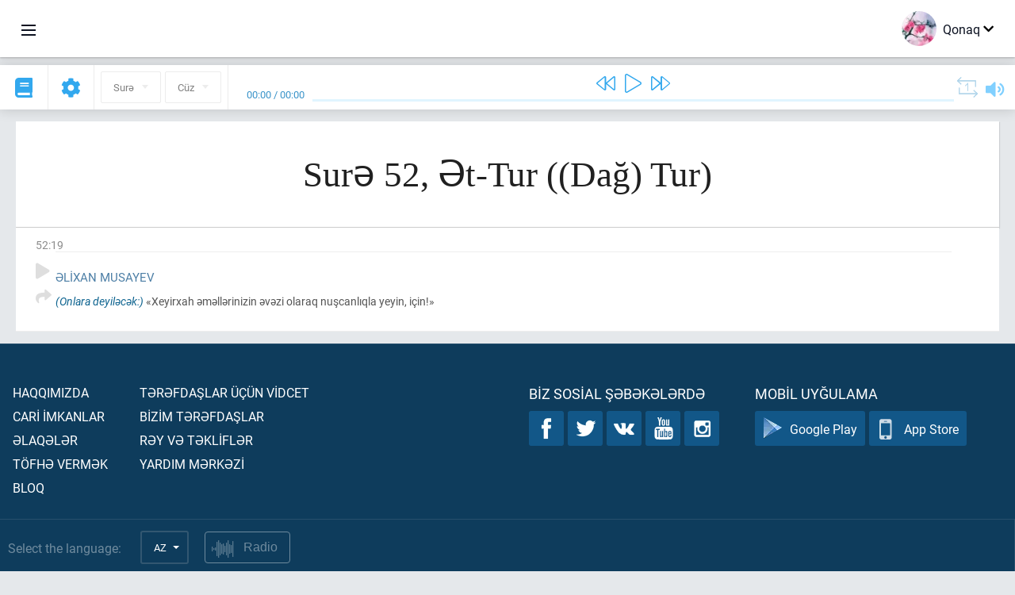

--- FILE ---
content_type: text/html; charset=UTF-8
request_url: https://az.quranacademy.org/quran/52:19
body_size: 6311
content:
<!DOCTYPE html>
<html lang="az" dir="ltr">
  <head>
    <meta charset="utf-8">
    <title>Surə 52 Ət-Tur ((Dağ) Tur). Quran oxumaq və dinləmək  · Quran Akademiyası</title>
    <meta name="description" content="Quran oxumaq və dinləmək: Ərəb dili, tərcümə, sözbəsöz tərcümə, təfsir. Surə 52 Ət-Tur ((Dağ) Tur). Mövcud tərcümələr: Əlixan Musayev.">

    <meta name="keywords" content="Oxumaq, Dinləmək, Quran, quran.surah, quran.ayah, (Dağ) Tur, Ət-Tur">

    <meta http-equiv="X-UA-Compatible" content="IE=edge">
    <meta name="viewport" content="width=device-width, initial-scale=1, user-scalable=no">


<script>
    window.Loader = new function () {
        var self = this

        this.onFullLoadFirstCallbacks = [];
        this.onFullLoadCallbacks = [];

        this.isLoaded = false;

        this.loadedStylesheets = [];

        function runCallbacks(callbacks) {
            var errors = [];

            callbacks.map(function (callback) {
                try {
                    callback();
                } catch (e) {
                    errors.push(e);
                }
            });

            return errors
        }

        this.onFullLoad = function(callback) {
            if (this.isLoaded) {
                callback();
            } else {
                this.onFullLoadCallbacks.push(callback);
            }
        };

        this.onFullLoadFirst = function(callback) {
            if (this.isLoaded) {
                callback();
            } else {
                this.onFullLoadFirstCallbacks.push(callback);
            }
        };

        this.loaded = function () {
            const firstCallbackErrors = runCallbacks(this.onFullLoadFirstCallbacks);
            const callbackErrors = runCallbacks(this.onFullLoadCallbacks);

            this.isLoaded = true;

            firstCallbackErrors.map(function (e) {
                throw e;
            });

            callbackErrors.map(function (e) {
                throw e;
            });
        };
    };
</script><link rel="shortcut icon" href="/favicons/favicon.ico" type="image/x-icon">
<link rel="icon" type="image/png" href="/favicons/favicon-32x32.png" sizes="32x32">
<link rel="icon" type="image/png" href="/favicons/android-chrome-192x192.png" sizes="192x192">
<link rel="icon" type="image/png" href="/favicons/favicon-96x96.png" sizes="96x96">
<link rel="icon" type="image/png" href="/favicons/favicon-16x16.png" sizes="16x16">
<link rel="apple-touch-icon" sizes="57x57" href="/favicons/apple-touch-icon-57x57.png">
<link rel="apple-touch-icon" sizes="60x60" href="/favicons/apple-touch-icon-60x60.png">
<link rel="apple-touch-icon" sizes="72x72" href="/favicons/apple-touch-icon-72x72.png">
<link rel="apple-touch-icon" sizes="76x76" href="/favicons/apple-touch-icon-76x76.png">
<link rel="apple-touch-icon" sizes="114x114" href="/favicons/apple-touch-icon-114x114.png">
<link rel="apple-touch-icon" sizes="120x120" href="/favicons/apple-touch-icon-120x120.png">
<link rel="apple-touch-icon" sizes="144x144" href="/favicons/apple-touch-icon-144x144.png">
<link rel="apple-touch-icon" sizes="152x152" href="/favicons/apple-touch-icon-152x152.png">
<link rel="apple-touch-icon" sizes="180x180" href="/favicons/apple-touch-icon-180x180.png">
<link rel="manifest" href="/favicons/manifest.json">
<meta name="msapplication-TileColor" content="#5e1596">
<meta name="msapplication-TileImage" content="/favicons/mstile-144x144.png">
<meta name="msapplication-config" content="/favicons/browserconfig.xml">
<meta name="theme-color" content="#ffffff"><link rel="stylesheet" href="https://use.typekit.net/srz0rtf.css">

<link href="/compiled/browser/app.6a5c3dc06d11913ad7bb.css" rel="stylesheet" type="text/css" />
<script type="application/ld+json">
{
  "@context" : "http://schema.org",
  "@type" : "Organization",
  "name" : "Quran Akademiyası",
  "url" : "https://az.quranacademy.org",
  "description": "Quran Akademiyasında siz Quranı və ərəb dilini istənilən səviyyədən başlayaraq öyrənə, habelə, Son Müqəddəs Kitab haqqında kompleks biliklər əldə edə bilərsiniz. ",
  "sameAs" : [
    "https://www.facebook.com/quranacademy",
    "https://twitter.com/quranacademy",
    "https://plus.google.com/u/0/+HolyQuranAcademy",
    "https://www.instagram.com/holyquranacademy",
    "https://www.youtube.com/holyquranacademy",
    "https://www.linkedin.com/company/quranacademy",
    "https://www.pinterest.com/holyquranworld",
    "https://soundcloud.com/quranacademy",
    "https://quranacademy.tumblr.com",
    "https://github.com/quranacademy",
    "https://vk.com/quranacademy",
    "https://medium.com/@quranacademy",
    "https://ok.ru/quranacademy",
    "https://telegram.me/quranacademy",
    "https://www.flickr.com/photos/quranacademy",
    "https://vk.com/holyquranworld"
  ]
}
</script>


<meta name="dmca-site-verification" content="c3dHL2xLbzlvdE80SVRnUDVMZU5iS3R4Q05kanJoRGx0S0czSE16WFBQbz01" />



  </head>
  <body class="ltr-mode"><div id="react-module-696ba713e1d47" class=" react-module-header"></div>
            <script>
                Loader.onFullLoadFirst(function () {
                    mountReactComponent('react-module-696ba713e1d47', 'header', {"navigationMenuActiveItemCode":"quran","encyclopediaAvailable":false,"str":{"adminPanel":"Admin Paneli","bookmarks":"\u018flf\u0259cinl\u0259r","encyclopedia":"Ensiklopediya","guest":"Qonaq","help":"Yard\u0131m","interactiveLessons":"\u0130nteraktiv d\u0259rsl\u0259r","logIn":"Daxil olun","logOut":"\u00c7\u0131xmaq","memorization":"Quran\u0131n \u0259zb\u0259rl\u0259nm\u0259si","profile":"Profil","quran":"Quran","settings":"T\u0259nziml\u0259m\u0259l\u0259r","siteSections":"Sayt\u0131n b\u00f6lm\u0259l\u0259ri"},"urls":{"adminPanel":"https:\/\/az.quranacademy.org\/admin","encyclopedia":"https:\/\/az.quranacademy.org\/encyclopedia","helpCenter":"https:\/\/az.quranacademy.org\/help","interactiveLessons":"https:\/\/az.quranacademy.org\/courses","login":"https:\/\/az.quranacademy.org\/login","memorization":"https:\/\/az.quranacademy.org\/memorization","profile":"https:\/\/az.quranacademy.org\/profile","quran":"https:\/\/az.quranacademy.org\/quran","settings":"https:\/\/az.quranacademy.org\/profile\/settings\/personal-information"}}, 'render', true)
                });
            </script>
        
    <div id="content">
<div class="page-container"><div id="react-module-696ba713e0ca4" class=" react-module-quran"></div>
            <script>
                Loader.onFullLoadFirst(function () {
                    mountReactComponent('react-module-696ba713e0ca4', 'quran', {"displayMode":"ayah","currentSuraNum":52,"currentSura":{"id":52,"basmala":true,"type_id":1,"ayats_count":49,"juz_num":27,"juz_page":4,"hizb_num":53,"hizb_page":4,"rub_num":209,"ayat_begin_id":4736,"ayat_end_id":4784,"number":52,"arabic_name":"\u0627\u0644\u0637\u0648\u0631","text":{"id":216,"name":"(Da\u011f) Tur","sura_id":52,"language_id":4,"transliteration":"\u018ft-Tur","about_markdown":"","about_html":""}},"basmalaAyat":{"id":1,"surahNumber":1,"juzNumber":1,"number":1,"sajdah":false,"wordGroups":[]},"ayats":[{"id":4754,"surahNumber":52,"juzNumber":27,"number":19,"sajdah":false,"wordGroups":[]}],"bookmarks":[],"currentJuzNum":27,"pageCount":null,"currentPage":null,"ayatsPerPage":null,"mushafPageNumber":524,"customTranslationIds":null,"currentRecitation":{"urlMask":"https:\/\/quran-audio.quranacademy.org\/by-ayah\/Mishari_Rashid_Al-Afasy_128kbps\/{sura}\/{ayat}.mp3","padZeros":true},"str":{"autoScrollDuringPlayback":"Oxudulma zaman\u0131 avtomatik skroll","ayat":"Ay\u0259","commonSettings":"\u00dcmumi","continuousReading":"Fasil\u0259siz oxuma","copiedToClipboard":"Ba\u011flant\u0131lar m\u00fcbadil\u0259 buferin\u0259 kopyaland\u0131","error":"S\u0259hv","errorLoadingPage":"S\u0259hif\u0259nin y\u00fckl\u0259nm\u0259si zaman\u0131 s\u0259hv","juz":"C\u00fcz","reciter":"Qira\u0259t\u00e7i","searchPlaceholder":"Axtar\u0131\u015f...","select":"Se\u00e7in","sura":"Sur\u0259","tajweedRulesHighlighting":"T\u0259cvidin i\u015far\u0259l\u0259nm\u0259si","translationsAndTafseers":"T\u0259rc\u00fcm\u0259l\u0259r v\u0259 t\u0259fsirl\u0259r","quran":"Qurani K\u0259rim","withWordsHighlighting":"S\u00f6z\u00fcn i\u015far\u0259l\u0259nm\u0259si il\u0259","wordByWordTranslation":"K\u0259lim\u0259l\u0259rl\u0259 t\u0259rc\u00fcm\u0259","wordByWordTranslationLanguage":"S\u00f6zb\u0259s\u00f6z t\u0259rc\u00fcm\u0259 dili"}}, 'render', false)
                });
            </script>
        
</div>

<script>
    var metaViewPort = document.querySelector('meta[name="viewport"]')

            metaViewPort.setAttribute('content', 'width=device-width, initial-scale=1, user-scalable=no')
    </script>

    </div><div id="react-module-696ba713e1dd5" class=" react-module-whats-new-alert"></div>
            <script>
                Loader.onFullLoadFirst(function () {
                    mountReactComponent('react-module-696ba713e1dd5', 'whats-new-alert', {"str":{"whatsNew":"Yeni n\u04d9 var?"},"apiUrls":{"getUpdates":"https:\/\/az.quranacademy.org\/whats-new\/updates"}}, 'render', false)
                });
            </script>
        <div id="react-module-696ba713e2716" class=" react-module-footer"></div>
            <script>
                Loader.onFullLoadFirst(function () {
                    mountReactComponent('react-module-696ba713e2716', 'footer', {"androidAppLink":"https:\/\/play.google.com\/store\/apps\/details?id=org.quranacademy.quran","helpCenterAvailable":true,"iosAppLink":"https:\/\/apps.apple.com\/ru\/app\/quran-academy-reader\/id1481765206","str":{"aboutProject":"Haqq\u0131m\u0131zda","blog":"Bloq","contacts":"\u018flaq\u0259l\u0259r","contribute":"T\u00f6fh\u0259 verm\u0259k","currentFeatures":"Car\u0130 \u0130mkanlar","followUsInSocialMedia":"Biz sosial \u015f\u0259b\u0259k\u0259l\u0259rd\u0259","helpCenter":"Yard\u0131m m\u0259rk\u0259z\u0130","mobileApp":"Mobil uy\u011fulama","ourPartners":"B\u0130z\u0130m t\u0259r\u0259fda\u015flar","partnersWidget":"T\u0259r\u0259fda\u015flar \u00fc\u00e7\u00fcn v\u0130dcet","privacyPolicy":"M\u0259xfilik siyas\u0259ti","radio":"Radio","support":"R\u0259y v\u0259 t\u0259kl\u0130fl\u0259r","termsOfUse":"\u0130stifad\u0259 \u015f\u0259rtl\u0259ri"},"urls":{"privacyPolicy":"https:\/\/az.quranacademy.org\/page\/1-mexfilik-siyaseti","termsOfUse":"https:\/\/az.quranacademy.org\/page\/2-istifade-qaydalari"}}, 'render', true)
                });
            </script>
        <div id="react-module-696ba713e2729" class=" react-module-toastify"></div>
            <script>
                Loader.onFullLoadFirst(function () {
                    mountReactComponent('react-module-696ba713e2729', 'toastify', {"keepMounted":true}, 'render', false)
                });
            </script>
        <script src="https://az.quranacademy.org/ui-strings/az?1746213717"></script>

    <script>
        ENV = {"avatarDimensions":[200,100,50],"appVersion":"062e8d11e8d8af2fe39585b2ba4e4927554168f8","csrfToken":"B411iVeI7s0ayZmu3xU6haRurH3xEwdcgN9YtfCS","currentLanguage":{"id":4,"code":"az","active":true,"is_default":false,"locale":"az_AZ","yandex_language_id":2,"is_rtl":false,"fallback_language_id":1,"level":2,"code_iso1":"az","code_iso3":"aze","original_name":"Az\u0259rbaycan dili"},"debug":false,"domain":"quranacademy.org","environment":"production","isGuest":true,"languages":[{"id":61,"code":"sq","scriptDirection":"ltr","name":"Alban dili","originalName":"Shqip","fallbackLanguageId":2},{"id":47,"code":"de","scriptDirection":"ltr","name":"Alman dili","originalName":"Deutsch","fallbackLanguageId":2},{"id":68,"code":"am","scriptDirection":"ltr","name":"Amhar dili","originalName":"\u12a0\u121b\u122d\u129b","fallbackLanguageId":2},{"id":45,"code":"av","scriptDirection":"ltr","name":"Avar dili","originalName":"\u0410\u0432\u0430\u0440 \u043c\u0430\u0446\u0304I","fallbackLanguageId":1},{"id":4,"code":"az","scriptDirection":"ltr","name":"Az\u0259rbaycan dili","originalName":"Az\u0259rbaycan dili","fallbackLanguageId":1},{"id":43,"code":"ba","scriptDirection":"ltr","name":"Ba\u015fq\u0131rd dili","originalName":"\u0411\u0430\u0448\u04a1\u043e\u0440\u0442","fallbackLanguageId":1},{"id":50,"code":"bn","scriptDirection":"ltr","name":"Benqal dili","originalName":"\u09ac\u09be\u0982\u09b2\u09be","fallbackLanguageId":2},{"id":53,"code":"bg","scriptDirection":"ltr","name":"Bolqar dili","originalName":"\u0411\u044a\u043b\u0433\u0430\u0440\u0441\u043a\u0438","fallbackLanguageId":1},{"id":62,"code":"bs","scriptDirection":"ltr","name":"Bosniya dili","originalName":"Bosanski","fallbackLanguageId":2},{"id":46,"code":"ce","scriptDirection":"ltr","name":"\u00c7e\u00e7en dili","originalName":"\u041d\u043e\u0445\u0447\u0438\u0439","fallbackLanguageId":1},{"id":64,"code":"cs","scriptDirection":"ltr","name":"\u00c7ex dili","originalName":"\u010ce\u0161tina","fallbackLanguageId":2},{"id":63,"code":"zh","scriptDirection":"ltr","name":"\u00c7in dili","originalName":"\u4e2d\u6587(\u7b80\u4f53)","fallbackLanguageId":2},{"id":3,"code":"ar","scriptDirection":"rtl","name":"\u018fr\u0259b dili","originalName":"\u0627\u0644\u0639\u0631\u0628\u064a\u0629","fallbackLanguageId":2},{"id":72,"code":"fa","scriptDirection":"rtl","name":"Fars dili","originalName":"\u0641\u0627\u0631\u0633\u06cc\u200f","fallbackLanguageId":3},{"id":41,"code":"fr","scriptDirection":"ltr","name":"Frans\u0131z dili","originalName":"Fran\u00e7ais","fallbackLanguageId":2},{"id":54,"code":"ka","scriptDirection":"ltr","name":"G\u00fcrc\u00fc dili","originalName":"\u10e5\u10d0\u10e0\u10d7\u10e3\u10da\u10d8","fallbackLanguageId":2},{"id":55,"code":"ha","scriptDirection":"ltr","name":"Hausa dili","originalName":"Hausa","fallbackLanguageId":2},{"id":66,"code":"hi","scriptDirection":"ltr","name":"Hindi dili","originalName":"\u0939\u093f\u0928\u094d\u0926\u0940","fallbackLanguageId":2},{"id":65,"code":"nl","scriptDirection":"ltr","name":"Holland dili","originalName":"Nederlands","fallbackLanguageId":47},{"id":52,"code":"id","scriptDirection":"ltr","name":"\u0130ndoneziya dili","originalName":"Bahasa Indonesia","fallbackLanguageId":2},{"id":2,"code":"en","scriptDirection":"ltr","name":"\u0130ngilis dili","originalName":"English","fallbackLanguageId":1},{"id":44,"code":"inh","scriptDirection":"ltr","name":"\u0130nqu\u015f dili","originalName":"\u0413l\u0430\u043b\u0433I\u0430\u0439","fallbackLanguageId":1},{"id":59,"code":"es","scriptDirection":"ltr","name":"\u0130span dili","originalName":"Espa\u00f1ol","fallbackLanguageId":2},{"id":76,"code":"sv","scriptDirection":"ltr","name":"\u0130sve\u00e7 dili","originalName":"Svenska","fallbackLanguageId":2},{"id":60,"code":"it","scriptDirection":"ltr","name":"\u0130talyan dili","originalName":"Italiano","fallbackLanguageId":2},{"id":81,"code":"he","scriptDirection":"rtl","name":"\u0130vrit dili","originalName":"\u05e2\u05d1\u05e8\u05d9\u05ea","fallbackLanguageId":2},{"id":79,"code":"kbd","scriptDirection":"ltr","name":"Kabarda-\u00e7\u0259rk\u0259z dili","originalName":"\u0410\u0434\u044b\u0433\u044d\u0431\u0437\u044d","fallbackLanguageId":1},{"id":69,"code":"ko","scriptDirection":"ltr","name":"Koreya dili","originalName":"\ud55c\uad6d\uc5b4","fallbackLanguageId":2},{"id":83,"code":"ku","scriptDirection":"ltr","name":"K\u00fcrd dili","originalName":"Kurd\u00ee","fallbackLanguageId":2},{"id":48,"code":"lez","scriptDirection":"ltr","name":"L\u0259zgi dili","originalName":"\u041b\u0435\u0437\u0433\u0438","fallbackLanguageId":1},{"id":70,"code":"ms","scriptDirection":"ltr","name":"Malay dili","originalName":"Bahasa Melayu","fallbackLanguageId":2},{"id":84,"code":"mo","scriptDirection":"ltr","name":"Moldova dili","originalName":"Moldoveneasc\u0103","fallbackLanguageId":75},{"id":51,"code":"ne","scriptDirection":"ltr","name":"Nepal dili","originalName":"\u0928\u0947\u092a\u093e\u0932\u0940","fallbackLanguageId":2},{"id":71,"code":"no","scriptDirection":"ltr","name":"Norve\u00e7 dili (bukmol)","originalName":"Norsk (bokm\u00e5l)","fallbackLanguageId":2},{"id":39,"code":"uz","scriptDirection":"ltr","name":"\u00d6zb\u0259k dili","originalName":"O'zbek","fallbackLanguageId":1},{"id":73,"code":"pl","scriptDirection":"ltr","name":"Pol\u015fa dili","originalName":"Polski","fallbackLanguageId":2},{"id":74,"code":"pt","scriptDirection":"ltr","name":"Portuqal dili","originalName":"Portugu\u00eas","fallbackLanguageId":2},{"id":82,"code":"krc","scriptDirection":"ltr","name":"Qara\u00e7ay-balkar dili","originalName":"\u041a\u044a\u0430\u0440\u0430\u0447\u0430\u0439-\u043c\u0430\u043b\u043a\u044a\u0430\u0440","fallbackLanguageId":1},{"id":40,"code":"kk","scriptDirection":"ltr","name":"Qazax dili","originalName":"\u049a\u0430\u0437\u0430\u049b \u0442\u0456\u043b\u0456","fallbackLanguageId":1},{"id":75,"code":"ro","scriptDirection":"ltr","name":"Rum\u0131n dili","originalName":"Rom\u00e2n\u0103","fallbackLanguageId":2},{"id":1,"code":"ru","scriptDirection":"ltr","name":"Rus dili","originalName":"\u0420\u0443\u0441\u0441\u043a\u0438\u0439","fallbackLanguageId":null},{"id":56,"code":"so","scriptDirection":"ltr","name":"Somali dili","originalName":"Af-Soomaali","fallbackLanguageId":2},{"id":85,"code":"sw","scriptDirection":"ltr","name":"Suaxili dili","originalName":"Kiswahili","fallbackLanguageId":2},{"id":5,"code":"tg","scriptDirection":"ltr","name":"Tacik dili","originalName":"\u0422\u043e\u04b7\u0438\u043a\u04e3","fallbackLanguageId":1},{"id":49,"code":"ta","scriptDirection":"ltr","name":"Tamil dili","originalName":"\u0ba4\u0bae\u0bbf\u0bb4\u0bcd","fallbackLanguageId":2},{"id":57,"code":"tt","scriptDirection":"ltr","name":"Tatar dili","originalName":"\u0422\u0430\u0442\u0430\u0440\u0447\u0430","fallbackLanguageId":1},{"id":77,"code":"th","scriptDirection":"ltr","name":"Tay dili","originalName":"\u0e20\u0e32\u0e29\u0e32\u0e44\u0e17\u0e22","fallbackLanguageId":2},{"id":6,"code":"tr","scriptDirection":"ltr","name":"T\u00fcrk dili","originalName":"T\u00fcrk\u00e7e","fallbackLanguageId":2},{"id":58,"code":"uk","scriptDirection":"ltr","name":"Ukrayna dili","originalName":"\u0423\u043a\u0440\u0430\u0457\u043d\u0441\u044c\u043a\u0430","fallbackLanguageId":1},{"id":78,"code":"ur","scriptDirection":"rtl","name":"Urdu dili","originalName":"\u0627\u0631\u062f\u0648","fallbackLanguageId":66},{"id":86,"code":"ug","scriptDirection":"rtl","name":"Uy\u011fur dili","originalName":"\u0626\u06c7\u064a\u063a\u06c7\u0631\u0686\u06d5","fallbackLanguageId":2},{"id":67,"code":"ja","scriptDirection":"ltr","name":"Yapon dili","originalName":"\u65e5\u672c\u8a9e","fallbackLanguageId":2},{"id":80,"code":"el","scriptDirection":"ltr","name":"Yunan dili","originalName":"\u0395\u03bb\u03bb\u03b7\u03bd\u03b9\u03ba\u03ac","fallbackLanguageId":2}],"protocol":"https","rollbarEnabled":true,"rollbarToken":"031444658e4a4040a38ef6bb27379125","settings":{"quran_app_banner_closed":false,"media_players_volume":0.7,"admin_sidebar_opened":true,"admin_selected_quran_wbw_translations":[],"quran_ayats_translations":[54],"quran_word_by_word_translation_enabled":true,"quran_word_by_word_translation":4,"quran_words_continuous_reading":false,"quran_tajweed_enabled":true,"quran_auto_scroll_during_playback_enabled":false,"quran_recitation_id":14,"quran_recitation_repeat_count":1,"interactive_lessons_layout":"new","puzzle_settings":true,"puzzle_level":20,"puzzle_ayat_recitation_id":11,"puzzle_is_audio":true,"puzzle_repeat_count":1,"puzzle_repeat_interval":0,"puzzle_is_tajweed":true,"puzzle_is_translation":true,"puzzle_language_id":1,"puzzle_is_strict_mode":false,"puzzle_add_words":false},"user":null,"yandexMetrikaKey":"44763238"}

        isNodeJs = false
    </script>

    <script src="/compiled/browser/app.4b8113e5f5306e3ecc4a.js"></script>
    <script async src="/compiled/browser/react.e1fa4e13232be61691cb.chunk.js"></script>


<script>
  (function(i,s,o,g,r,a,m){i['GoogleAnalyticsObject']=r;i[r]=i[r]||function(){
  (i[r].q=i[r].q||[]).push(arguments)},i[r].l=1*new Date();a=s.createElement(o),
  m=s.getElementsByTagName(o)[0];a.async=1;a.src=g;m.parentNode.insertBefore(a,m)
  })(window,document,'script','https://www.google-analytics.com/analytics.js','ga');

  ga('create', 'UA-99896292-1', 'auto');
  ga('send', 'pageview');
  setTimeout(function(){
      ga('send', 'event', 'New Visitor', location.pathname);
  }, 15000);
</script>

<!-- Yandex.Metrika counter -->
<script type="text/javascript">
    (function (d, w, c) {
        (w[c] = w[c] || []).push(function() {
            try {
                w.yaCounter44763238 = new Ya.Metrika({
                    id:44763238,
                    clickmap:true,
                    trackLinks:true,
                    accurateTrackBounce:true,
                    webvisor:true
                });
            } catch(e) { }
        });

        var n = d.getElementsByTagName("script")[0],
            s = d.createElement("script"),
            f = function () { n.parentNode.insertBefore(s, n); };
        s.type = "text/javascript";
        s.async = true;
        s.src = "https://mc.yandex.ru/metrika/watch.js";

        if (w.opera == "[object Opera]") {
            d.addEventListener("DOMContentLoaded", f, false);
        } else { f(); }
    })(document, window, "yandex_metrika_callbacks");
</script>
<noscript><div><img src="https://mc.yandex.ru/watch/44763238" style="position:absolute; left:-9999px;" alt="" /></div></noscript>
<!-- /Yandex.Metrika counter -->



<script>
    var Tawk_API = Tawk_API || {};
    var Tawk_LoadStart = new Date();

    Loader.onFullLoad(function () {
        var s1  =document.createElement("script");
        var s0 = document.getElementsByTagName("script")[0];

        s1.async=true;
        s1.src='https://embed.tawk.to/5a564c2bd7591465c7069e5c/default';
        s1.charset='UTF-8';

        s1.setAttribute('crossorigin','*');

        s0.parentNode.insertBefore(s1,s0);
    });
</script>

<script src="https://images.dmca.com/Badges/DMCABadgeHelper.min.js"></script>
  </body>
</html>